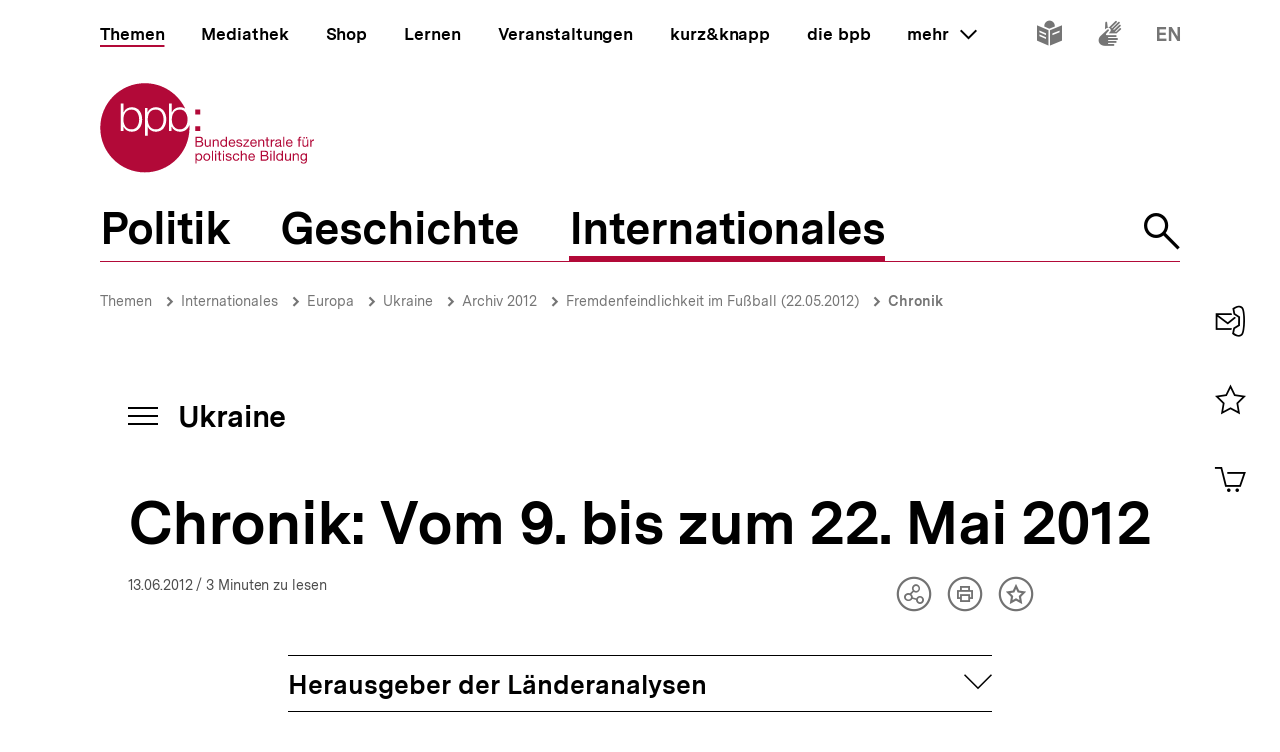

--- FILE ---
content_type: text/javascript
request_url: https://www.bpb.de/themes/custom/bpbtheme/assets/js/4441.b5d7c383ff0c1da8e793.js
body_size: 175
content:
"use strict";(self.webpackChunkbpb_2019=self.webpackChunkbpb_2019||[]).push([[4441],{84441:function(t,e,a){a.r(e),a.d(e,{default:function(){return l}});var l=(0,a(51900).Z)({},(function(){return(0,this._self._c)("portal-target",{staticClass:"search-input-toggle search-input-toggle--above-search",attrs:{name:"search-mobile-toggle-target"}})}),[],!1,null,null,null).exports}}]);
//# sourceMappingURL=4441.b5d7c383ff0c1da8e793.js.map